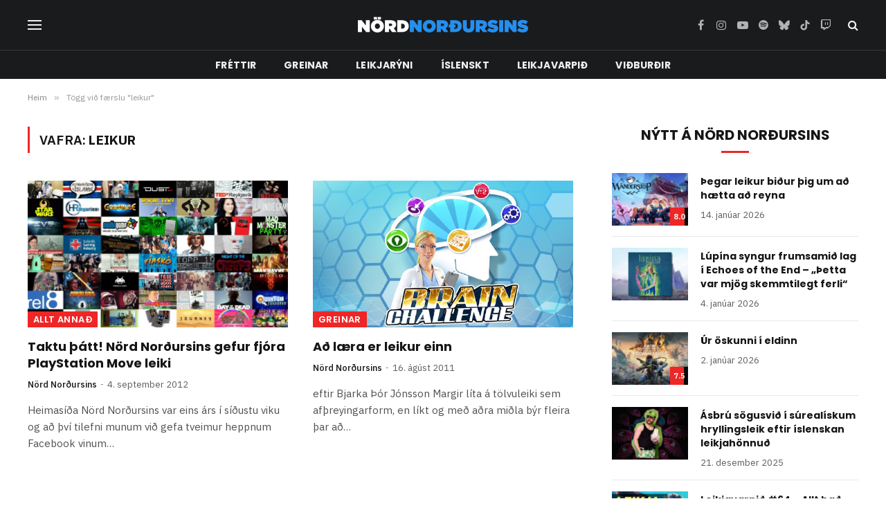

--- FILE ---
content_type: text/html; charset=UTF-8
request_url: https://nordnordursins.is/tag/leikur/
body_size: 14455
content:
<!DOCTYPE html>
<html lang="is" prefix="og: http://ogp.me/ns# fb: http://ogp.me/ns/fb#" class="s-light site-s-light">

<head>

	<meta charset="UTF-8" />
	<meta name="viewport" content="width=device-width, initial-scale=1" />
	<title>leikur &#8211; Nörd Norðursins</title><link rel="preload" as="font" href="https://nordnordursins.is/wp-content/themes/smart-mag/css/icons/fonts/ts-icons.woff2?v3.2" type="font/woff2" crossorigin="anonymous" />
<meta name='robots' content='max-image-preview:large' />
	<style>img:is([sizes="auto" i], [sizes^="auto," i]) { contain-intrinsic-size: 3000px 1500px }</style>
	<link rel='dns-prefetch' href='//fonts.googleapis.com' />
<link rel="alternate" type="application/rss+xml" title="Nörd Norðursins &raquo; Straumur" href="https://nordnordursins.is/feed/" />
<link rel="alternate" type="application/rss+xml" title="Nörd Norðursins &raquo; Straumur athugasemda" href="https://nordnordursins.is/comments/feed/" />
<link rel="alternate" type="application/rss+xml" title="Nörd Norðursins &raquo; leikur Straumur merkja" href="https://nordnordursins.is/tag/leikur/feed/" />
<script type="text/javascript">
/* <![CDATA[ */
window._wpemojiSettings = {"baseUrl":"https:\/\/s.w.org\/images\/core\/emoji\/16.0.1\/72x72\/","ext":".png","svgUrl":"https:\/\/s.w.org\/images\/core\/emoji\/16.0.1\/svg\/","svgExt":".svg","source":{"concatemoji":"https:\/\/nordnordursins.is\/wp-includes\/js\/wp-emoji-release.min.js?ver=6.8.3"}};
/*! This file is auto-generated */
!function(s,n){var o,i,e;function c(e){try{var t={supportTests:e,timestamp:(new Date).valueOf()};sessionStorage.setItem(o,JSON.stringify(t))}catch(e){}}function p(e,t,n){e.clearRect(0,0,e.canvas.width,e.canvas.height),e.fillText(t,0,0);var t=new Uint32Array(e.getImageData(0,0,e.canvas.width,e.canvas.height).data),a=(e.clearRect(0,0,e.canvas.width,e.canvas.height),e.fillText(n,0,0),new Uint32Array(e.getImageData(0,0,e.canvas.width,e.canvas.height).data));return t.every(function(e,t){return e===a[t]})}function u(e,t){e.clearRect(0,0,e.canvas.width,e.canvas.height),e.fillText(t,0,0);for(var n=e.getImageData(16,16,1,1),a=0;a<n.data.length;a++)if(0!==n.data[a])return!1;return!0}function f(e,t,n,a){switch(t){case"flag":return n(e,"\ud83c\udff3\ufe0f\u200d\u26a7\ufe0f","\ud83c\udff3\ufe0f\u200b\u26a7\ufe0f")?!1:!n(e,"\ud83c\udde8\ud83c\uddf6","\ud83c\udde8\u200b\ud83c\uddf6")&&!n(e,"\ud83c\udff4\udb40\udc67\udb40\udc62\udb40\udc65\udb40\udc6e\udb40\udc67\udb40\udc7f","\ud83c\udff4\u200b\udb40\udc67\u200b\udb40\udc62\u200b\udb40\udc65\u200b\udb40\udc6e\u200b\udb40\udc67\u200b\udb40\udc7f");case"emoji":return!a(e,"\ud83e\udedf")}return!1}function g(e,t,n,a){var r="undefined"!=typeof WorkerGlobalScope&&self instanceof WorkerGlobalScope?new OffscreenCanvas(300,150):s.createElement("canvas"),o=r.getContext("2d",{willReadFrequently:!0}),i=(o.textBaseline="top",o.font="600 32px Arial",{});return e.forEach(function(e){i[e]=t(o,e,n,a)}),i}function t(e){var t=s.createElement("script");t.src=e,t.defer=!0,s.head.appendChild(t)}"undefined"!=typeof Promise&&(o="wpEmojiSettingsSupports",i=["flag","emoji"],n.supports={everything:!0,everythingExceptFlag:!0},e=new Promise(function(e){s.addEventListener("DOMContentLoaded",e,{once:!0})}),new Promise(function(t){var n=function(){try{var e=JSON.parse(sessionStorage.getItem(o));if("object"==typeof e&&"number"==typeof e.timestamp&&(new Date).valueOf()<e.timestamp+604800&&"object"==typeof e.supportTests)return e.supportTests}catch(e){}return null}();if(!n){if("undefined"!=typeof Worker&&"undefined"!=typeof OffscreenCanvas&&"undefined"!=typeof URL&&URL.createObjectURL&&"undefined"!=typeof Blob)try{var e="postMessage("+g.toString()+"("+[JSON.stringify(i),f.toString(),p.toString(),u.toString()].join(",")+"));",a=new Blob([e],{type:"text/javascript"}),r=new Worker(URL.createObjectURL(a),{name:"wpTestEmojiSupports"});return void(r.onmessage=function(e){c(n=e.data),r.terminate(),t(n)})}catch(e){}c(n=g(i,f,p,u))}t(n)}).then(function(e){for(var t in e)n.supports[t]=e[t],n.supports.everything=n.supports.everything&&n.supports[t],"flag"!==t&&(n.supports.everythingExceptFlag=n.supports.everythingExceptFlag&&n.supports[t]);n.supports.everythingExceptFlag=n.supports.everythingExceptFlag&&!n.supports.flag,n.DOMReady=!1,n.readyCallback=function(){n.DOMReady=!0}}).then(function(){return e}).then(function(){var e;n.supports.everything||(n.readyCallback(),(e=n.source||{}).concatemoji?t(e.concatemoji):e.wpemoji&&e.twemoji&&(t(e.twemoji),t(e.wpemoji)))}))}((window,document),window._wpemojiSettings);
/* ]]> */
</script>

<style id='wp-emoji-styles-inline-css' type='text/css'>

	img.wp-smiley, img.emoji {
		display: inline !important;
		border: none !important;
		box-shadow: none !important;
		height: 1em !important;
		width: 1em !important;
		margin: 0 0.07em !important;
		vertical-align: -0.1em !important;
		background: none !important;
		padding: 0 !important;
	}
</style>
<link rel='stylesheet' id='wp-block-library-css' href='https://nordnordursins.is/wp-includes/css/dist/block-library/style.min.css?ver=6.8.3' type='text/css' media='all' />
<style id='classic-theme-styles-inline-css' type='text/css'>
/*! This file is auto-generated */
.wp-block-button__link{color:#fff;background-color:#32373c;border-radius:9999px;box-shadow:none;text-decoration:none;padding:calc(.667em + 2px) calc(1.333em + 2px);font-size:1.125em}.wp-block-file__button{background:#32373c;color:#fff;text-decoration:none}
</style>
<style id='global-styles-inline-css' type='text/css'>
:root{--wp--preset--aspect-ratio--square: 1;--wp--preset--aspect-ratio--4-3: 4/3;--wp--preset--aspect-ratio--3-4: 3/4;--wp--preset--aspect-ratio--3-2: 3/2;--wp--preset--aspect-ratio--2-3: 2/3;--wp--preset--aspect-ratio--16-9: 16/9;--wp--preset--aspect-ratio--9-16: 9/16;--wp--preset--color--black: #000000;--wp--preset--color--cyan-bluish-gray: #abb8c3;--wp--preset--color--white: #ffffff;--wp--preset--color--pale-pink: #f78da7;--wp--preset--color--vivid-red: #cf2e2e;--wp--preset--color--luminous-vivid-orange: #ff6900;--wp--preset--color--luminous-vivid-amber: #fcb900;--wp--preset--color--light-green-cyan: #7bdcb5;--wp--preset--color--vivid-green-cyan: #00d084;--wp--preset--color--pale-cyan-blue: #8ed1fc;--wp--preset--color--vivid-cyan-blue: #0693e3;--wp--preset--color--vivid-purple: #9b51e0;--wp--preset--gradient--vivid-cyan-blue-to-vivid-purple: linear-gradient(135deg,rgba(6,147,227,1) 0%,rgb(155,81,224) 100%);--wp--preset--gradient--light-green-cyan-to-vivid-green-cyan: linear-gradient(135deg,rgb(122,220,180) 0%,rgb(0,208,130) 100%);--wp--preset--gradient--luminous-vivid-amber-to-luminous-vivid-orange: linear-gradient(135deg,rgba(252,185,0,1) 0%,rgba(255,105,0,1) 100%);--wp--preset--gradient--luminous-vivid-orange-to-vivid-red: linear-gradient(135deg,rgba(255,105,0,1) 0%,rgb(207,46,46) 100%);--wp--preset--gradient--very-light-gray-to-cyan-bluish-gray: linear-gradient(135deg,rgb(238,238,238) 0%,rgb(169,184,195) 100%);--wp--preset--gradient--cool-to-warm-spectrum: linear-gradient(135deg,rgb(74,234,220) 0%,rgb(151,120,209) 20%,rgb(207,42,186) 40%,rgb(238,44,130) 60%,rgb(251,105,98) 80%,rgb(254,248,76) 100%);--wp--preset--gradient--blush-light-purple: linear-gradient(135deg,rgb(255,206,236) 0%,rgb(152,150,240) 100%);--wp--preset--gradient--blush-bordeaux: linear-gradient(135deg,rgb(254,205,165) 0%,rgb(254,45,45) 50%,rgb(107,0,62) 100%);--wp--preset--gradient--luminous-dusk: linear-gradient(135deg,rgb(255,203,112) 0%,rgb(199,81,192) 50%,rgb(65,88,208) 100%);--wp--preset--gradient--pale-ocean: linear-gradient(135deg,rgb(255,245,203) 0%,rgb(182,227,212) 50%,rgb(51,167,181) 100%);--wp--preset--gradient--electric-grass: linear-gradient(135deg,rgb(202,248,128) 0%,rgb(113,206,126) 100%);--wp--preset--gradient--midnight: linear-gradient(135deg,rgb(2,3,129) 0%,rgb(40,116,252) 100%);--wp--preset--font-size--small: 13px;--wp--preset--font-size--medium: 20px;--wp--preset--font-size--large: 36px;--wp--preset--font-size--x-large: 42px;--wp--preset--spacing--20: 0.44rem;--wp--preset--spacing--30: 0.67rem;--wp--preset--spacing--40: 1rem;--wp--preset--spacing--50: 1.5rem;--wp--preset--spacing--60: 2.25rem;--wp--preset--spacing--70: 3.38rem;--wp--preset--spacing--80: 5.06rem;--wp--preset--shadow--natural: 6px 6px 9px rgba(0, 0, 0, 0.2);--wp--preset--shadow--deep: 12px 12px 50px rgba(0, 0, 0, 0.4);--wp--preset--shadow--sharp: 6px 6px 0px rgba(0, 0, 0, 0.2);--wp--preset--shadow--outlined: 6px 6px 0px -3px rgba(255, 255, 255, 1), 6px 6px rgba(0, 0, 0, 1);--wp--preset--shadow--crisp: 6px 6px 0px rgba(0, 0, 0, 1);}:where(.is-layout-flex){gap: 0.5em;}:where(.is-layout-grid){gap: 0.5em;}body .is-layout-flex{display: flex;}.is-layout-flex{flex-wrap: wrap;align-items: center;}.is-layout-flex > :is(*, div){margin: 0;}body .is-layout-grid{display: grid;}.is-layout-grid > :is(*, div){margin: 0;}:where(.wp-block-columns.is-layout-flex){gap: 2em;}:where(.wp-block-columns.is-layout-grid){gap: 2em;}:where(.wp-block-post-template.is-layout-flex){gap: 1.25em;}:where(.wp-block-post-template.is-layout-grid){gap: 1.25em;}.has-black-color{color: var(--wp--preset--color--black) !important;}.has-cyan-bluish-gray-color{color: var(--wp--preset--color--cyan-bluish-gray) !important;}.has-white-color{color: var(--wp--preset--color--white) !important;}.has-pale-pink-color{color: var(--wp--preset--color--pale-pink) !important;}.has-vivid-red-color{color: var(--wp--preset--color--vivid-red) !important;}.has-luminous-vivid-orange-color{color: var(--wp--preset--color--luminous-vivid-orange) !important;}.has-luminous-vivid-amber-color{color: var(--wp--preset--color--luminous-vivid-amber) !important;}.has-light-green-cyan-color{color: var(--wp--preset--color--light-green-cyan) !important;}.has-vivid-green-cyan-color{color: var(--wp--preset--color--vivid-green-cyan) !important;}.has-pale-cyan-blue-color{color: var(--wp--preset--color--pale-cyan-blue) !important;}.has-vivid-cyan-blue-color{color: var(--wp--preset--color--vivid-cyan-blue) !important;}.has-vivid-purple-color{color: var(--wp--preset--color--vivid-purple) !important;}.has-black-background-color{background-color: var(--wp--preset--color--black) !important;}.has-cyan-bluish-gray-background-color{background-color: var(--wp--preset--color--cyan-bluish-gray) !important;}.has-white-background-color{background-color: var(--wp--preset--color--white) !important;}.has-pale-pink-background-color{background-color: var(--wp--preset--color--pale-pink) !important;}.has-vivid-red-background-color{background-color: var(--wp--preset--color--vivid-red) !important;}.has-luminous-vivid-orange-background-color{background-color: var(--wp--preset--color--luminous-vivid-orange) !important;}.has-luminous-vivid-amber-background-color{background-color: var(--wp--preset--color--luminous-vivid-amber) !important;}.has-light-green-cyan-background-color{background-color: var(--wp--preset--color--light-green-cyan) !important;}.has-vivid-green-cyan-background-color{background-color: var(--wp--preset--color--vivid-green-cyan) !important;}.has-pale-cyan-blue-background-color{background-color: var(--wp--preset--color--pale-cyan-blue) !important;}.has-vivid-cyan-blue-background-color{background-color: var(--wp--preset--color--vivid-cyan-blue) !important;}.has-vivid-purple-background-color{background-color: var(--wp--preset--color--vivid-purple) !important;}.has-black-border-color{border-color: var(--wp--preset--color--black) !important;}.has-cyan-bluish-gray-border-color{border-color: var(--wp--preset--color--cyan-bluish-gray) !important;}.has-white-border-color{border-color: var(--wp--preset--color--white) !important;}.has-pale-pink-border-color{border-color: var(--wp--preset--color--pale-pink) !important;}.has-vivid-red-border-color{border-color: var(--wp--preset--color--vivid-red) !important;}.has-luminous-vivid-orange-border-color{border-color: var(--wp--preset--color--luminous-vivid-orange) !important;}.has-luminous-vivid-amber-border-color{border-color: var(--wp--preset--color--luminous-vivid-amber) !important;}.has-light-green-cyan-border-color{border-color: var(--wp--preset--color--light-green-cyan) !important;}.has-vivid-green-cyan-border-color{border-color: var(--wp--preset--color--vivid-green-cyan) !important;}.has-pale-cyan-blue-border-color{border-color: var(--wp--preset--color--pale-cyan-blue) !important;}.has-vivid-cyan-blue-border-color{border-color: var(--wp--preset--color--vivid-cyan-blue) !important;}.has-vivid-purple-border-color{border-color: var(--wp--preset--color--vivid-purple) !important;}.has-vivid-cyan-blue-to-vivid-purple-gradient-background{background: var(--wp--preset--gradient--vivid-cyan-blue-to-vivid-purple) !important;}.has-light-green-cyan-to-vivid-green-cyan-gradient-background{background: var(--wp--preset--gradient--light-green-cyan-to-vivid-green-cyan) !important;}.has-luminous-vivid-amber-to-luminous-vivid-orange-gradient-background{background: var(--wp--preset--gradient--luminous-vivid-amber-to-luminous-vivid-orange) !important;}.has-luminous-vivid-orange-to-vivid-red-gradient-background{background: var(--wp--preset--gradient--luminous-vivid-orange-to-vivid-red) !important;}.has-very-light-gray-to-cyan-bluish-gray-gradient-background{background: var(--wp--preset--gradient--very-light-gray-to-cyan-bluish-gray) !important;}.has-cool-to-warm-spectrum-gradient-background{background: var(--wp--preset--gradient--cool-to-warm-spectrum) !important;}.has-blush-light-purple-gradient-background{background: var(--wp--preset--gradient--blush-light-purple) !important;}.has-blush-bordeaux-gradient-background{background: var(--wp--preset--gradient--blush-bordeaux) !important;}.has-luminous-dusk-gradient-background{background: var(--wp--preset--gradient--luminous-dusk) !important;}.has-pale-ocean-gradient-background{background: var(--wp--preset--gradient--pale-ocean) !important;}.has-electric-grass-gradient-background{background: var(--wp--preset--gradient--electric-grass) !important;}.has-midnight-gradient-background{background: var(--wp--preset--gradient--midnight) !important;}.has-small-font-size{font-size: var(--wp--preset--font-size--small) !important;}.has-medium-font-size{font-size: var(--wp--preset--font-size--medium) !important;}.has-large-font-size{font-size: var(--wp--preset--font-size--large) !important;}.has-x-large-font-size{font-size: var(--wp--preset--font-size--x-large) !important;}
:where(.wp-block-post-template.is-layout-flex){gap: 1.25em;}:where(.wp-block-post-template.is-layout-grid){gap: 1.25em;}
:where(.wp-block-columns.is-layout-flex){gap: 2em;}:where(.wp-block-columns.is-layout-grid){gap: 2em;}
:root :where(.wp-block-pullquote){font-size: 1.5em;line-height: 1.6;}
</style>
<link rel='stylesheet' id='wp-polls-css' href='https://nordnordursins.is/wp-content/plugins/wp-polls/polls-css.css?ver=2.77.3' type='text/css' media='all' />
<style id='wp-polls-inline-css' type='text/css'>
.wp-polls .pollbar {
	margin: 1px;
	font-size: 8px;
	line-height: 10px;
	height: 10px;
	background-image: url('https://nordnordursins.is/wp-content/plugins/wp-polls/images/default_gradient/pollbg.gif');
	border: 1px solid #c8c8c8;
}

</style>
<link rel='stylesheet' id='smartmag-core-css' href='https://nordnordursins.is/wp-content/themes/smart-mag/style.css?ver=10.3.2' type='text/css' media='all' />
<style id='smartmag-core-inline-css' type='text/css'>
:root { --c-main: #ef2626;
--c-main-rgb: 239,38,38;
--text-font: "IBM Plex Sans", system-ui, -apple-system, "Segoe UI", Arial, sans-serif;
--body-font: "IBM Plex Sans", system-ui, -apple-system, "Segoe UI", Arial, sans-serif;
--title-font: "Poppins", system-ui, -apple-system, "Segoe UI", Arial, sans-serif;
--h-font: "Poppins", system-ui, -apple-system, "Segoe UI", Arial, sans-serif;
--text-h-font: var(--h-font);
--title-size-s: 16px;
--title-size-n: 17px;
--title-size-m: 18px;
--title-fw-semi: 700;
--c-post-meta: #5e5e5e; }
.smart-head-main .smart-head-mid { --head-h: 72px; }
.s-dark .smart-head-main .smart-head-mid,
.smart-head-main .s-dark.smart-head-mid { background-color: #1a1b1d; }
.smart-head-main .smart-head-mid { border-top-width: 0px; }
.smart-head-main .smart-head-bot { --head-h: 42px; background-color: #1a1b1d; border-top-width: 1px; }
.s-dark .smart-head-main .smart-head-bot,
.smart-head-main .s-dark.smart-head-bot { border-top-color: #383838; }
.smart-head-main .smart-head-bot { border-bottom-width: 0px; }
.s-dark .smart-head-main .smart-head-bot,
.smart-head-main .s-dark.smart-head-bot { border-bottom-color: #383838; }
.navigation { font-family: "Poppins", system-ui, -apple-system, "Segoe UI", Arial, sans-serif; }
.navigation-main .menu > li > a { font-size: 14px; font-weight: bold; text-transform: uppercase; letter-spacing: .01em; }
.navigation-main .menu > li li a { font-size: 13px; }
.navigation-main { --nav-items-space: 20px; }
.nav-hov-b .menu > li > a:before { border-width: 3px; }
.s-dark .navigation { --c-nav-blip: #bababa; --c-nav-hov-bg: rgba(239,239,239,0); }
.mobile-menu { font-family: "Poppins", system-ui, -apple-system, "Segoe UI", Arial, sans-serif; font-weight: 600; }
.s-dark .smart-head-main .spc-social,
.smart-head-main .s-dark .spc-social { --c-spc-social: #b2b2b2; }
.smart-head-main .spc-social { --spc-social-fs: 16px; --spc-social-space: 5px; }
.smart-head-main .hamburger-icon { --line-weight: 2px; }
.smart-head-main .offcanvas-toggle { --item-mr: 25px; }
.smart-head .ts-button1 { font-weight: bold; line-height: .8; letter-spacing: 0.08em; }
.upper-footer .block-head { --space-below: 35px; --line-weight: 3px; --c-border: #0a0a0a; }
.post-meta .meta-item, .post-meta .text-in { font-size: 13px; }
.post-meta .post-cat > a { font-family: "Poppins", system-ui, -apple-system, "Segoe UI", Arial, sans-serif; font-weight: 600; }
.s-light .block-wrap.s-dark { --c-post-meta: var(--c-contrast-450); }
.s-dark, .s-light .block-wrap.s-dark { --c-post-meta: #e0e0e0; }
.post-meta { --p-meta-sep: "-"; --p-meta-sep-pad: 5px; }
.post-meta .meta-item:before { transform: scale(0.85); }
.cat-labels .category { font-family: "Poppins", system-ui, -apple-system, "Segoe UI", Arial, sans-serif; font-size: 13px; font-weight: 600; font-style: normal; text-transform: uppercase; line-height: 1.8; }
.block-head .heading { font-family: "Poppins", system-ui, -apple-system, "Segoe UI", Arial, sans-serif; }
.block-head-c .heading { font-size: 20px; }
.block-head-c { --line-weight: 3px; }
.block-head-c2 { --line-weight: 3px; }
.block-head-e1 .heading { font-size: 20px; }
.site-s-light .entry-content { color: #212121; }
.s-dark .entry-content { color: #efefef; }
.post-share-float .service { margin-bottom: 6px; font-size: 16px; }
.s-head-large .post-title { font-size: 39px; }
@media (min-width: 941px) and (max-width: 1200px) { .navigation-main .menu > li > a { font-size: calc(10px + (14px - 10px) * .7); } }
@media (max-width: 767px) { .s-head-large .post-title { font-size: 32px; } }


</style>
<link rel='stylesheet' id='smartmag-magnific-popup-css' href='https://nordnordursins.is/wp-content/themes/smart-mag/css/lightbox.css?ver=10.3.2' type='text/css' media='all' />
<link rel='stylesheet' id='smartmag-icons-css' href='https://nordnordursins.is/wp-content/themes/smart-mag/css/icons/icons.css?ver=10.3.2' type='text/css' media='all' />
<link rel='stylesheet' id='smartmag-gfonts-custom-css' href='https://fonts.googleapis.com/css?family=IBM+Plex+Sans%3A400%2C500%2C600%2C700%7CPoppins%3A400%2C500%2C600%2C700&#038;display=swap' type='text/css' media='all' />
<script type="text/javascript" id="smartmag-lazy-inline-js-after">
/* <![CDATA[ */
/**
 * @copyright ThemeSphere
 * @preserve
 */
var BunyadLazy={};BunyadLazy.load=function(){function a(e,n){var t={};e.dataset.bgset&&e.dataset.sizes?(t.sizes=e.dataset.sizes,t.srcset=e.dataset.bgset):t.src=e.dataset.bgsrc,function(t){var a=t.dataset.ratio;if(0<a){const e=t.parentElement;if(e.classList.contains("media-ratio")){const n=e.style;n.getPropertyValue("--a-ratio")||(n.paddingBottom=100/a+"%")}}}(e);var a,o=document.createElement("img");for(a in o.onload=function(){var t="url('"+(o.currentSrc||o.src)+"')",a=e.style;a.backgroundImage!==t&&requestAnimationFrame(()=>{a.backgroundImage=t,n&&n()}),o.onload=null,o.onerror=null,o=null},o.onerror=o.onload,t)o.setAttribute(a,t[a]);o&&o.complete&&0<o.naturalWidth&&o.onload&&o.onload()}function e(t){t.dataset.loaded||a(t,()=>{document.dispatchEvent(new Event("lazyloaded")),t.dataset.loaded=1})}function n(t){"complete"===document.readyState?t():window.addEventListener("load",t)}return{initEarly:function(){var t,a=()=>{document.querySelectorAll(".img.bg-cover:not(.lazyload)").forEach(e)};"complete"!==document.readyState?(t=setInterval(a,150),n(()=>{a(),clearInterval(t)})):a()},callOnLoad:n,initBgImages:function(t){t&&n(()=>{document.querySelectorAll(".img.bg-cover").forEach(e)})},bgLoad:a}}(),BunyadLazy.load.initEarly();
/* ]]> */
</script>
<script type="text/javascript" src="https://nordnordursins.is/wp-includes/js/jquery/jquery.min.js?ver=3.7.1" id="jquery-core-js"></script>
<script type="text/javascript" src="https://nordnordursins.is/wp-includes/js/jquery/jquery-migrate.min.js?ver=3.4.1" id="jquery-migrate-js"></script>
<link rel="https://api.w.org/" href="https://nordnordursins.is/wp-json/" /><link rel="alternate" title="JSON" type="application/json" href="https://nordnordursins.is/wp-json/wp/v2/tags/232" /><link rel="EditURI" type="application/rsd+xml" title="RSD" href="https://nordnordursins.is/xmlrpc.php?rsd" />
<meta name="generator" content="WordPress 6.8.3" />

		<script>
		var BunyadSchemeKey = 'bunyad-scheme';
		(() => {
			const d = document.documentElement;
			const c = d.classList;
			var scheme = localStorage.getItem(BunyadSchemeKey);
			
			if (scheme) {
				d.dataset.origClass = c;
				scheme === 'dark' ? c.remove('s-light', 'site-s-light') : c.remove('s-dark', 'site-s-dark');
				c.add('site-s-' + scheme, 's-' + scheme);
			}
		})();
		</script>
		<meta name="generator" content="Elementor 3.34.0; features: e_font_icon_svg, additional_custom_breakpoints; settings: css_print_method-external, google_font-enabled, font_display-swap">
			<style>
				.e-con.e-parent:nth-of-type(n+4):not(.e-lazyloaded):not(.e-no-lazyload),
				.e-con.e-parent:nth-of-type(n+4):not(.e-lazyloaded):not(.e-no-lazyload) * {
					background-image: none !important;
				}
				@media screen and (max-height: 1024px) {
					.e-con.e-parent:nth-of-type(n+3):not(.e-lazyloaded):not(.e-no-lazyload),
					.e-con.e-parent:nth-of-type(n+3):not(.e-lazyloaded):not(.e-no-lazyload) * {
						background-image: none !important;
					}
				}
				@media screen and (max-height: 640px) {
					.e-con.e-parent:nth-of-type(n+2):not(.e-lazyloaded):not(.e-no-lazyload),
					.e-con.e-parent:nth-of-type(n+2):not(.e-lazyloaded):not(.e-no-lazyload) * {
						background-image: none !important;
					}
				}
			</style>
			<link rel="icon" href="https://nordnordursins.is/wp-content/uploads//2016/03/NordNordursins_logo_blue_favicon_medium.ico" sizes="32x32" />
<link rel="icon" href="https://nordnordursins.is/wp-content/uploads//2016/03/NordNordursins_logo_blue_favicon_medium.ico" sizes="192x192" />
<link rel="apple-touch-icon" href="https://nordnordursins.is/wp-content/uploads//2016/03/NordNordursins_logo_blue_favicon_medium.ico" />
<meta name="msapplication-TileImage" content="https://nordnordursins.is/wp-content/uploads//2016/03/NordNordursins_logo_blue_favicon_medium.ico" />

<!-- START - Open Graph and Twitter Card Tags 3.3.7 -->
 <!-- Facebook Open Graph -->
  <meta property="og:locale" content="is_IS"/>
  <meta property="og:site_name" content="Nörd Norðursins"/>
  <meta property="og:title" content="leikur"/>
  <meta property="og:url" content="https://nordnordursins.is/tag/leikur/"/>
  <meta property="og:type" content="article"/>
  <meta property="og:description" content="leikur"/>
 <!-- Google+ / Schema.org -->
 <!-- Twitter Cards -->
  <meta name="twitter:title" content="leikur"/>
  <meta name="twitter:url" content="https://nordnordursins.is/tag/leikur/"/>
  <meta name="twitter:description" content="leikur"/>
  <meta name="twitter:card" content="summary_large_image"/>
 <!-- SEO -->
 <!-- Misc. tags -->
 <!-- is_tag -->
<!-- END - Open Graph and Twitter Card Tags 3.3.7 -->
	


</head>

<body data-rsssl=1 class="archive tag tag-leikur tag-232 wp-custom-logo wp-theme-smart-mag right-sidebar has-lb has-lb-sm ts-img-hov-fade layout-normal elementor-default elementor-kit-36555">



<div class="main-wrap">

	
<div class="off-canvas-backdrop"></div>
<div class="mobile-menu-container off-canvas s-dark" id="off-canvas">

	<div class="off-canvas-head">
		<a href="#" class="close">
			<span class="visuallyhidden">Loka valmynd</span>
			<i class="tsi tsi-times"></i>
		</a>

		<div class="ts-logo">
					</div>
	</div>

	<div class="off-canvas-content">

					<ul class="mobile-menu"></ul>
		
		
		
		<div class="spc-social-block spc-social spc-social-b smart-head-social">
		
			
				<a href="https://www.facebook.com/NordNordursins/" class="link service s-facebook" target="_blank" rel="nofollow noopener">
					<i class="icon tsi tsi-facebook"></i>					<span class="visuallyhidden">Facebook</span>
				</a>
									
			
				<a href="https://www.instagram.com/nordnordursins/" class="link service s-instagram" target="_blank" rel="nofollow noopener">
					<i class="icon tsi tsi-instagram"></i>					<span class="visuallyhidden">Instagram</span>
				</a>
									
			
				<a href="https://www.youtube.com/nordnordursins" class="link service s-youtube" target="_blank" rel="nofollow noopener">
					<i class="icon tsi tsi-youtube-play"></i>					<span class="visuallyhidden">YouTube</span>
				</a>
									
			
				<a href="https://open.spotify.com/show/21Uu3QGZwrJXHeM1Vg4HOX?si=a9b0210df3fa4c36" class="link service s-spotify" target="_blank" rel="nofollow noopener">
					<i class="icon tsi tsi-spotify"></i>					<span class="visuallyhidden">Spotify</span>
				</a>
									
			
				<a href="https://www.tiktok.com/@nordnordursins" class="link service s-tiktok" target="_blank" rel="nofollow noopener">
					<i class="icon tsi tsi-tiktok"></i>					<span class="visuallyhidden">TikTok</span>
				</a>
									
			
				<a href="https://m.twitch.tv/nordnordursins/" class="link service s-twitch" target="_blank" rel="nofollow noopener">
					<i class="icon tsi tsi-twitch"></i>					<span class="visuallyhidden">Twitch</span>
				</a>
									
			
		</div>

		
	</div>

</div>
<div class="smart-head smart-head-a smart-head-main" id="smart-head" data-sticky="auto" data-sticky-type="smart" data-sticky-full>
	
	<div class="smart-head-row smart-head-mid smart-head-row-3 s-dark smart-head-row-full">

		<div class="inner wrap">

							
				<div class="items items-left ">
				
<button class="offcanvas-toggle has-icon" type="button" aria-label="Valmynd">
	<span class="hamburger-icon hamburger-icon-b">
		<span class="inner"></span>
	</span>
</button>				</div>

							
				<div class="items items-center ">
					<a href="https://nordnordursins.is/" title="Nörd Norðursins" rel="home" class="logo-link ts-logo logo-is-image">
		<span>
			
				
					<img src="https://nordnordursins.is/wp-content/uploads//2016/03/NordNordursins_logo_blue_SMALL.png" class="logo-image" alt="Nörd Norðursins" width="250" height="26"/>
									 
					</span>
	</a>				</div>

							
				<div class="items items-right ">
				
		<div class="spc-social-block spc-social spc-social-a smart-head-social">
		
			
				<a href="https://www.facebook.com/NordNordursins/" class="link service s-facebook" target="_blank" rel="nofollow noopener">
					<i class="icon tsi tsi-facebook"></i>					<span class="visuallyhidden">Facebook</span>
				</a>
									
			
				<a href="https://www.instagram.com/nordnordursins/" class="link service s-instagram" target="_blank" rel="nofollow noopener">
					<i class="icon tsi tsi-instagram"></i>					<span class="visuallyhidden">Instagram</span>
				</a>
									
			
				<a href="https://www.youtube.com/nordnordursins" class="link service s-youtube" target="_blank" rel="nofollow noopener">
					<i class="icon tsi tsi-youtube-play"></i>					<span class="visuallyhidden">YouTube</span>
				</a>
									
			
				<a href="https://open.spotify.com/show/21Uu3QGZwrJXHeM1Vg4HOX?si=a9b0210df3fa4c36" class="link service s-spotify" target="_blank" rel="nofollow noopener">
					<i class="icon tsi tsi-spotify"></i>					<span class="visuallyhidden">Spotify</span>
				</a>
									
			
				<a href="http://nordnordursins.bsky.social" class="link service s-bluesky" target="_blank" rel="nofollow noopener">
					<i class="icon tsi tsi-bluesky"></i>					<span class="visuallyhidden">Bluesky</span>
				</a>
									
			
				<a href="https://www.tiktok.com/@nordnordursins" class="link service s-tiktok" target="_blank" rel="nofollow noopener">
					<i class="icon tsi tsi-tiktok"></i>					<span class="visuallyhidden">TikTok</span>
				</a>
									
			
				<a href="https://m.twitch.tv/nordnordursins/" class="link service s-twitch" target="_blank" rel="nofollow noopener">
					<i class="icon tsi tsi-twitch"></i>					<span class="visuallyhidden">Twitch</span>
				</a>
									
			
		</div>

		

	<a href="#" class="search-icon has-icon-only is-icon" title="Leita">
		<i class="tsi tsi-search"></i>
	</a>

				</div>

						
		</div>
	</div>

	
	<div class="smart-head-row smart-head-bot smart-head-row-3 s-dark has-center-nav smart-head-row-full">

		<div class="inner wrap">

							
				<div class="items items-left empty">
								</div>

							
				<div class="items items-center ">
					<div class="nav-wrap">
		<nav class="navigation navigation-main nav-hov-b">
			<ul id="menu-nn-menu-4-simplified" class="menu"><li id="menu-item-36598" class="menu-item menu-item-type-taxonomy menu-item-object-category menu-cat-2290 menu-item-36598"><a href="https://nordnordursins.is/tolvuleikir/frettir-tolvuleikir/">Fréttir</a></li>
<li id="menu-item-36599" class="menu-item menu-item-type-taxonomy menu-item-object-category menu-cat-2283 menu-item-36599"><a href="https://nordnordursins.is/tolvuleikir/greinar-leikir/">Greinar</a></li>
<li id="menu-item-36600" class="menu-item menu-item-type-taxonomy menu-item-object-category menu-cat-2280 menu-item-36600"><a href="https://nordnordursins.is/tolvuleikir/leikjaryni-tolvuleikir/">Leikjarýni</a></li>
<li id="menu-item-36601" class="menu-item menu-item-type-taxonomy menu-item-object-category menu-cat-17 menu-item-36601"><a href="https://nordnordursins.is/islenskt/">Íslenskt</a></li>
<li id="menu-item-36602" class="menu-item menu-item-type-taxonomy menu-item-object-category menu-cat-3614 menu-item-36602"><a href="https://nordnordursins.is/tolvuleikir/leikjavarpid/">Leikjavarpið</a></li>
<li id="menu-item-36603" class="menu-item menu-item-type-taxonomy menu-item-object-category menu-cat-21 menu-item-36603"><a href="https://nordnordursins.is/menning/vidburdir/">Viðburðir</a></li>
</ul>		</nav>
	</div>
				</div>

							
				<div class="items items-right empty">
								</div>

						
		</div>
	</div>

	</div>
<div class="smart-head smart-head-a smart-head-mobile" id="smart-head-mobile" data-sticky="mid" data-sticky-type="smart" data-sticky-full>
	
	<div class="smart-head-row smart-head-mid smart-head-row-3 s-dark smart-head-row-full">

		<div class="inner wrap">

							
				<div class="items items-left ">
				
<button class="offcanvas-toggle has-icon" type="button" aria-label="Valmynd">
	<span class="hamburger-icon hamburger-icon-a">
		<span class="inner"></span>
	</span>
</button>				</div>

							
				<div class="items items-center ">
					<a href="https://nordnordursins.is/" title="Nörd Norðursins" rel="home" class="logo-link ts-logo logo-is-image">
		<span>
			
				
					<img src="https://nordnordursins.is/wp-content/uploads//2016/03/NordNordursins_logo_blue_SMALL.png" class="logo-image" alt="Nörd Norðursins" width="250" height="26"/>
									 
					</span>
	</a>				</div>

							
				<div class="items items-right ">
				

	<a href="#" class="search-icon has-icon-only is-icon" title="Leita">
		<i class="tsi tsi-search"></i>
	</a>

				</div>

						
		</div>
	</div>

	</div>
<nav class="breadcrumbs is-full-width breadcrumbs-a" id="breadcrumb"><div class="inner ts-contain "><span><a href="https://nordnordursins.is/"><span>Heim</span></a></span><span class="delim">&raquo;</span><span class="current">Tögg við færslu &quot;leikur&quot;</span></div></nav>
<div class="main ts-contain cf right-sidebar">
			<div class="ts-row">
			<div class="col-8 main-content">

							<h1 class="archive-heading">
					Vafra: <span>leikur</span>				</h1>
						
					
							
					<section class="block-wrap block-grid mb-none" data-id="1">

				
			<div class="block-content">
					
	<div class="loop loop-grid loop-grid-base grid grid-2 md:grid-2 xs:grid-1">

					
<article class="l-post grid-post grid-base-post">

	
			<div class="media">

		
			<a href="https://nordnordursins.is/2012/09/nord-nordursins-gefur-fjora-playstation-move-leiki/" class="image-link media-ratio ratio-16-9" title="Taktu þátt! Nörd Norðursins gefur fjóra PlayStation Move leiki"><span data-bgsrc="https://nordnordursins.is/wp-content/uploads//2012/09/NN_heimasida_1ars-1024x567.jpg" class="img bg-cover wp-post-image attachment-bunyad-grid size-bunyad-grid no-lazy skip-lazy" data-bgset="https://nordnordursins.is/wp-content/uploads/2012/09/NN_heimasida_1ars-1024x567.jpg 1024w, https://nordnordursins.is/wp-content/uploads/2012/09/NN_heimasida_1ars-300x166.jpg 300w, https://nordnordursins.is/wp-content/uploads/2012/09/NN_heimasida_1ars-768x426.jpg 768w, https://nordnordursins.is/wp-content/uploads/2012/09/NN_heimasida_1ars.jpg 1924w" data-sizes="(max-width: 377px) 100vw, 377px"></span></a>			
			
			
							
				<span class="cat-labels cat-labels-overlay c-overlay p-bot-left">
				<a href="https://nordnordursins.is/allt-annad/" class="category term-color-134" rel="category" tabindex="-1">Allt annað</a>
			</span>
						
			
		
		</div>
	

	
		<div class="content">

			<div class="post-meta post-meta-a has-below"><h2 class="is-title post-title"><a href="https://nordnordursins.is/2012/09/nord-nordursins-gefur-fjora-playstation-move-leiki/">Taktu þátt! Nörd Norðursins gefur fjóra PlayStation Move leiki</a></h2><div class="post-meta-items meta-below"><span class="meta-item post-author"><a href="https://nordnordursins.is/author/nordnordursins/" title="Færslur eftir þennan höfund: Nörd Norðursins" rel="author">Nörd Norðursins</a></span><span class="meta-item date"><span class="date-link"><time class="post-date" datetime="2012-09-04T23:55:08+00:00">4. september 2012</time></span></span></div></div>			
						
				<div class="excerpt">
					<p>Heimasíða Nörd Norðursins var eins árs í síðustu viku og að því tilefni munum við gefa tveimur heppnum Facebook vinum&hellip;</p>
				</div>
			
			
			
		</div>

	
</article>					
<article class="l-post grid-post grid-base-post">

	
			<div class="media">

		
			<a href="https://nordnordursins.is/2011/08/ad-laera-er-leikur-einn/" class="image-link media-ratio ratio-16-9" title="Að læra er leikur einn"><span data-bgsrc="https://nordnordursins.is/wp-content/uploads//2011/08/leikurinn_einn_brainch.jpg" class="img bg-cover wp-post-image attachment-large size-large lazyload" data-bgset="https://nordnordursins.is/wp-content/uploads/2011/08/leikurinn_einn_brainch.jpg 612w, https://nordnordursins.is/wp-content/uploads/2011/08/leikurinn_einn_brainch-300x156.jpg 300w" data-sizes="(max-width: 377px) 100vw, 377px"></span></a>			
			
			
							
				<span class="cat-labels cat-labels-overlay c-overlay p-bot-left">
				<a href="https://nordnordursins.is/tolvuleikir/greinar-leikir/" class="category term-color-2283" rel="category" tabindex="-1">Greinar</a>
			</span>
						
			
		
		</div>
	

	
		<div class="content">

			<div class="post-meta post-meta-a has-below"><h2 class="is-title post-title"><a href="https://nordnordursins.is/2011/08/ad-laera-er-leikur-einn/">Að læra er leikur einn</a></h2><div class="post-meta-items meta-below"><span class="meta-item post-author"><a href="https://nordnordursins.is/author/nordnordursins/" title="Færslur eftir þennan höfund: Nörd Norðursins" rel="author">Nörd Norðursins</a></span><span class="meta-item date"><span class="date-link"><time class="post-date" datetime="2011-08-16T09:16:21+00:00">16. ágúst 2011</time></span></span></div></div>			
						
				<div class="excerpt">
					<p>eftir Bjarka Þór Jónsson Margir líta á tölvuleiki sem afþreyingarform, en líkt og með aðra miðla býr fleira þar að&hellip;</p>
				</div>
			
			
			
		</div>

	
</article>		
	</div>

	

	<nav class="main-pagination pagination-numbers" data-type="numbers">
			</nav>


	
			</div>

		</section>
		
			</div>
			
					
	
	<aside class="col-4 main-sidebar has-sep" data-sticky="1">
	
			<div class="inner theiaStickySidebar">
		
			
		<div id="smartmag-block-posts-small-2" class="widget ts-block-widget smartmag-widget-posts-small">		
		<div class="block">
					<section class="block-wrap block-posts-small block-sc mb-none" data-id="2">

			<div class="widget-title block-head block-head-ac block-head block-head-ac block-head-c block-head-c2 is-center has-style"><h5 class="heading">Nýtt á Nörd Norðursins</h5></div>	
			<div class="block-content">
				
	<div class="loop loop-small loop-small-a loop-sep loop-small-sep grid grid-1 md:grid-1 sm:grid-1 xs:grid-1">

					
<article class="l-post small-post small-a-post m-pos-left">

	
			<div class="media">

		
			<a href="https://nordnordursins.is/2026/01/thegar-leikur-bidur-thig-um-ad-haetta-ad-reyna/" class="image-link media-ratio ar-bunyad-thumb" title="Þegar leikur biður þig um að hætta að reyna"><span data-bgsrc="https://nordnordursins.is/wp-content/uploads//2026/01/Screenshot-2026-01-11-at-12.49.05-300x172.png" class="img bg-cover wp-post-image attachment-medium size-medium lazyload" data-bgset="https://nordnordursins.is/wp-content/uploads/2026/01/Screenshot-2026-01-11-at-12.49.05-300x172.png 300w, https://nordnordursins.is/wp-content/uploads/2026/01/Screenshot-2026-01-11-at-12.49.05-1024x588.png 1024w, https://nordnordursins.is/wp-content/uploads/2026/01/Screenshot-2026-01-11-at-12.49.05-768x441.png 768w, https://nordnordursins.is/wp-content/uploads/2026/01/Screenshot-2026-01-11-at-12.49.05-1536x882.png 1536w, https://nordnordursins.is/wp-content/uploads/2026/01/Screenshot-2026-01-11-at-12.49.05-2048x1176.png 2048w, https://nordnordursins.is/wp-content/uploads/2026/01/Screenshot-2026-01-11-at-12.49.05-150x86.png 150w, https://nordnordursins.is/wp-content/uploads/2026/01/Screenshot-2026-01-11-at-12.49.05-450x258.png 450w, https://nordnordursins.is/wp-content/uploads/2026/01/Screenshot-2026-01-11-at-12.49.05-1200x689.png 1200w" data-sizes="(max-width: 110px) 100vw, 110px" role="img" aria-label="Wanderstop"></span></a>			
			
			<div class="review review-number c-overlay">
						<span class="progress"></span><span>8.0</span>
					</div>
			
		
		</div>
	

	
		<div class="content">

			<div class="post-meta post-meta-a post-meta-left has-below"><h4 class="is-title post-title"><a href="https://nordnordursins.is/2026/01/thegar-leikur-bidur-thig-um-ad-haetta-ad-reyna/">Þegar leikur biður þig um að hætta að reyna</a></h4><div class="post-meta-items meta-below"><span class="meta-item date"><span class="date-link"><time class="post-date" datetime="2026-01-14T13:51:00+00:00">14. janúar 2026</time></span></span></div></div>			
			
			
		</div>

	
</article>	
					
<article class="l-post small-post small-a-post m-pos-left">

	
			<div class="media">

		
			<a href="https://nordnordursins.is/2026/01/lupina-syngur-frumsamid-lag-i-echoes-of-the-end/" class="image-link media-ratio ar-bunyad-thumb" title="Lúpína syngur frumsamið lag í Echoes of the End &#8211; „Þetta var mjög skemmtilegt ferli“"><span data-bgsrc="https://nordnordursins.is/wp-content/uploads//2026/01/Bergmal_Lupina-300x194.jpg" class="img bg-cover wp-post-image attachment-medium size-medium lazyload" data-bgset="https://nordnordursins.is/wp-content/uploads/2026/01/Bergmal_Lupina-300x194.jpg 300w, https://nordnordursins.is/wp-content/uploads/2026/01/Bergmal_Lupina-1024x661.jpg 1024w, https://nordnordursins.is/wp-content/uploads/2026/01/Bergmal_Lupina-768x496.jpg 768w, https://nordnordursins.is/wp-content/uploads/2026/01/Bergmal_Lupina-150x97.jpg 150w, https://nordnordursins.is/wp-content/uploads/2026/01/Bergmal_Lupina-450x291.jpg 450w, https://nordnordursins.is/wp-content/uploads/2026/01/Bergmal_Lupina.jpg 1200w" data-sizes="(max-width: 110px) 100vw, 110px"></span></a>			
			
			
			
		
		</div>
	

	
		<div class="content">

			<div class="post-meta post-meta-a post-meta-left has-below"><h4 class="is-title post-title"><a href="https://nordnordursins.is/2026/01/lupina-syngur-frumsamid-lag-i-echoes-of-the-end/">Lúpína syngur frumsamið lag í Echoes of the End &#8211; „Þetta var mjög skemmtilegt ferli“</a></h4><div class="post-meta-items meta-below"><span class="meta-item date"><span class="date-link"><time class="post-date" datetime="2026-01-04T10:49:56+00:00">4. janúar 2026</time></span></span></div></div>			
			
			
		</div>

	
</article>	
					
<article class="l-post small-post small-a-post m-pos-left">

	
			<div class="media">

		
			<a href="https://nordnordursins.is/2026/01/ur-oskunni-i-eldinn/" class="image-link media-ratio ar-bunyad-thumb" title="Úr öskunni í eldinn"><span data-bgsrc="https://nordnordursins.is/wp-content/uploads//2026/01/Avatar_From_the_Ashes-300x169.jpg" class="img bg-cover wp-post-image attachment-medium size-medium lazyload" data-bgset="https://nordnordursins.is/wp-content/uploads/2026/01/Avatar_From_the_Ashes-300x169.jpg 300w, https://nordnordursins.is/wp-content/uploads/2026/01/Avatar_From_the_Ashes-1024x576.jpg 1024w, https://nordnordursins.is/wp-content/uploads/2026/01/Avatar_From_the_Ashes-768x432.jpg 768w, https://nordnordursins.is/wp-content/uploads/2026/01/Avatar_From_the_Ashes-1536x864.jpg 1536w, https://nordnordursins.is/wp-content/uploads/2026/01/Avatar_From_the_Ashes-2048x1152.jpg 2048w, https://nordnordursins.is/wp-content/uploads/2026/01/Avatar_From_the_Ashes-150x84.jpg 150w, https://nordnordursins.is/wp-content/uploads/2026/01/Avatar_From_the_Ashes-450x253.jpg 450w, https://nordnordursins.is/wp-content/uploads/2026/01/Avatar_From_the_Ashes-1200x675.jpg 1200w" data-sizes="(max-width: 110px) 100vw, 110px"></span></a>			
			
			<div class="review review-number c-overlay">
						<span class="progress"></span><span>7.5</span>
					</div>
			
		
		</div>
	

	
		<div class="content">

			<div class="post-meta post-meta-a post-meta-left has-below"><h4 class="is-title post-title"><a href="https://nordnordursins.is/2026/01/ur-oskunni-i-eldinn/">Úr öskunni í eldinn</a></h4><div class="post-meta-items meta-below"><span class="meta-item date"><span class="date-link"><time class="post-date" datetime="2026-01-02T19:24:40+00:00">2. janúar 2026</time></span></span></div></div>			
			
			
		</div>

	
</article>	
					
<article class="l-post small-post small-a-post m-pos-left">

	
			<div class="media">

		
			<a href="https://nordnordursins.is/2025/12/asbru-sogusvid-i-surealiskum-hryllingsleik-eftir-islenskan-leikjahonnud/" class="image-link media-ratio ar-bunyad-thumb" title="Ásbrú sögusvið í súrealískum hryllingsleik eftir íslenskan leikjahönnuð"><span data-bgsrc="https://nordnordursins.is/wp-content/uploads//2025/12/complex629_Lillex-300x194.jpg" class="img bg-cover wp-post-image attachment-medium size-medium lazyload" data-bgset="https://nordnordursins.is/wp-content/uploads/2025/12/complex629_Lillex-300x194.jpg 300w, https://nordnordursins.is/wp-content/uploads/2025/12/complex629_Lillex-1024x661.jpg 1024w, https://nordnordursins.is/wp-content/uploads/2025/12/complex629_Lillex-768x496.jpg 768w, https://nordnordursins.is/wp-content/uploads/2025/12/complex629_Lillex-150x97.jpg 150w, https://nordnordursins.is/wp-content/uploads/2025/12/complex629_Lillex-450x291.jpg 450w, https://nordnordursins.is/wp-content/uploads/2025/12/complex629_Lillex.jpg 1200w" data-sizes="(max-width: 110px) 100vw, 110px"></span></a>			
			
			
			
		
		</div>
	

	
		<div class="content">

			<div class="post-meta post-meta-a post-meta-left has-below"><h4 class="is-title post-title"><a href="https://nordnordursins.is/2025/12/asbru-sogusvid-i-surealiskum-hryllingsleik-eftir-islenskan-leikjahonnud/">Ásbrú sögusvið í súrealískum hryllingsleik eftir íslenskan leikjahönnuð</a></h4><div class="post-meta-items meta-below"><span class="meta-item date"><span class="date-link"><time class="post-date" datetime="2025-12-21T23:27:45+00:00">21. desember 2025</time></span></span></div></div>			
			
			
		</div>

	
</article>	
					
<article class="l-post small-post small-a-post m-pos-left">

	
			<div class="media">

		
			<a href="https://nordnordursins.is/2025/12/leikjavarpid-64-allt-thad-helsta-fra-the-game-awards-2025/" class="image-link media-ratio ar-bunyad-thumb" title="Leikjavarpið #64 &#8211; Allt það helsta frá The Game Awards 2025"><span data-bgsrc="https://nordnordursins.is/wp-content/uploads//2025/12/LEIKJAVARPID64-300x194.jpg" class="img bg-cover wp-post-image attachment-medium size-medium lazyload" data-bgset="https://nordnordursins.is/wp-content/uploads/2025/12/LEIKJAVARPID64-300x194.jpg 300w, https://nordnordursins.is/wp-content/uploads/2025/12/LEIKJAVARPID64-1024x661.jpg 1024w, https://nordnordursins.is/wp-content/uploads/2025/12/LEIKJAVARPID64-768x496.jpg 768w, https://nordnordursins.is/wp-content/uploads/2025/12/LEIKJAVARPID64-150x97.jpg 150w, https://nordnordursins.is/wp-content/uploads/2025/12/LEIKJAVARPID64-450x291.jpg 450w, https://nordnordursins.is/wp-content/uploads/2025/12/LEIKJAVARPID64.jpg 1200w" data-sizes="(max-width: 110px) 100vw, 110px"></span></a>			
			
			
			
		
		</div>
	

	
		<div class="content">

			<div class="post-meta post-meta-a post-meta-left has-below"><h4 class="is-title post-title"><a href="https://nordnordursins.is/2025/12/leikjavarpid-64-allt-thad-helsta-fra-the-game-awards-2025/">Leikjavarpið #64 &#8211; Allt það helsta frá The Game Awards 2025</a></h4><div class="post-meta-items meta-below"><span class="meta-item date"><span class="date-link"><time class="post-date" datetime="2025-12-16T14:36:44+00:00">16. desember 2025</time></span></span></div></div>			
			
			
		</div>

	
</article>	
		
	</div>

					</div>

		</section>
				</div>

		</div><div id="media_image-2" class="widget widget_media_image"><a href="https://nordnordursins.is/2025/12/the-game-awards-i-beinni-11-12-des/"><img fetchpriority="high" width="300" height="197" src="[data-uri]" class="image wp-image-36844  attachment-medium size-medium lazyload" alt="" style="max-width: 100%; height: auto;" decoding="async" sizes="(max-width: 300px) 100vw, 300px" data-srcset="https://nordnordursins.is/wp-content/uploads/2025/12/the-game-awards-2025-box-300x197.jpg 300w, https://nordnordursins.is/wp-content/uploads/2025/12/the-game-awards-2025-box-1024x672.jpg 1024w, https://nordnordursins.is/wp-content/uploads/2025/12/the-game-awards-2025-box-768x504.jpg 768w, https://nordnordursins.is/wp-content/uploads/2025/12/the-game-awards-2025-box-150x98.jpg 150w, https://nordnordursins.is/wp-content/uploads/2025/12/the-game-awards-2025-box-450x295.jpg 450w, https://nordnordursins.is/wp-content/uploads/2025/12/the-game-awards-2025-box.jpg 1200w" data-src="https://nordnordursins.is/wp-content/uploads//2025/12/the-game-awards-2025-box-300x197.jpg" /></a></div>
		<div id="bunyad-latest-reviews-widget-2" class="widget latest-reviews">		
		<div class="block">
					<section class="block-wrap block-posts-small block-sc mb-none" data-id="3">

			<div class="widget-title block-head block-head-ac block-head block-head-ac block-head-c block-head-c2 is-center has-style"><h5 class="heading">Leikjarýni</h5></div>	
			<div class="block-content">
				
	<div class="loop loop-small loop-small- loop-sep loop-small-sep grid grid-1 md:grid-1 sm:grid-1 xs:grid-1">

					
<article class="l-post small-post m-pos-left">

	
			<div class="media">

		
			<a href="https://nordnordursins.is/2026/01/thegar-leikur-bidur-thig-um-ad-haetta-ad-reyna/" class="image-link media-ratio ar-bunyad-thumb" title="Þegar leikur biður þig um að hætta að reyna"><span data-bgsrc="https://nordnordursins.is/wp-content/uploads//2026/01/Screenshot-2026-01-11-at-12.49.05-300x172.png" class="img bg-cover wp-post-image attachment-medium size-medium lazyload" data-bgset="https://nordnordursins.is/wp-content/uploads/2026/01/Screenshot-2026-01-11-at-12.49.05-300x172.png 300w, https://nordnordursins.is/wp-content/uploads/2026/01/Screenshot-2026-01-11-at-12.49.05-1024x588.png 1024w, https://nordnordursins.is/wp-content/uploads/2026/01/Screenshot-2026-01-11-at-12.49.05-768x441.png 768w, https://nordnordursins.is/wp-content/uploads/2026/01/Screenshot-2026-01-11-at-12.49.05-1536x882.png 1536w, https://nordnordursins.is/wp-content/uploads/2026/01/Screenshot-2026-01-11-at-12.49.05-2048x1176.png 2048w, https://nordnordursins.is/wp-content/uploads/2026/01/Screenshot-2026-01-11-at-12.49.05-150x86.png 150w, https://nordnordursins.is/wp-content/uploads/2026/01/Screenshot-2026-01-11-at-12.49.05-450x258.png 450w, https://nordnordursins.is/wp-content/uploads/2026/01/Screenshot-2026-01-11-at-12.49.05-1200x689.png 1200w" data-sizes="(max-width: 110px) 100vw, 110px" role="img" aria-label="Wanderstop"></span></a>			
			
			<div class="review review-number c-overlay">
						<span class="progress"></span><span>8.0</span>
					</div>
			
		
		</div>
	

	
		<div class="content">

			<div class="post-meta post-meta-a post-meta-left has-below"><h4 class="is-title post-title"><a href="https://nordnordursins.is/2026/01/thegar-leikur-bidur-thig-um-ad-haetta-ad-reyna/">Þegar leikur biður þig um að hætta að reyna</a></h4><div class="post-meta-items meta-below"><span class="meta-item date"><span class="date-link"><time class="post-date" datetime="2026-01-14T13:51:00+00:00">14. janúar 2026</time></span></span></div></div>			
			
			
		</div>

	
</article>	
					
<article class="l-post small-post m-pos-left">

	
			<div class="media">

		
			<a href="https://nordnordursins.is/2026/01/ur-oskunni-i-eldinn/" class="image-link media-ratio ar-bunyad-thumb" title="Úr öskunni í eldinn"><span data-bgsrc="https://nordnordursins.is/wp-content/uploads//2026/01/Avatar_From_the_Ashes-300x169.jpg" class="img bg-cover wp-post-image attachment-medium size-medium lazyload" data-bgset="https://nordnordursins.is/wp-content/uploads/2026/01/Avatar_From_the_Ashes-300x169.jpg 300w, https://nordnordursins.is/wp-content/uploads/2026/01/Avatar_From_the_Ashes-1024x576.jpg 1024w, https://nordnordursins.is/wp-content/uploads/2026/01/Avatar_From_the_Ashes-768x432.jpg 768w, https://nordnordursins.is/wp-content/uploads/2026/01/Avatar_From_the_Ashes-1536x864.jpg 1536w, https://nordnordursins.is/wp-content/uploads/2026/01/Avatar_From_the_Ashes-2048x1152.jpg 2048w, https://nordnordursins.is/wp-content/uploads/2026/01/Avatar_From_the_Ashes-150x84.jpg 150w, https://nordnordursins.is/wp-content/uploads/2026/01/Avatar_From_the_Ashes-450x253.jpg 450w, https://nordnordursins.is/wp-content/uploads/2026/01/Avatar_From_the_Ashes-1200x675.jpg 1200w" data-sizes="(max-width: 110px) 100vw, 110px"></span></a>			
			
			<div class="review review-number c-overlay">
						<span class="progress"></span><span>7.5</span>
					</div>
			
		
		</div>
	

	
		<div class="content">

			<div class="post-meta post-meta-a post-meta-left has-below"><h4 class="is-title post-title"><a href="https://nordnordursins.is/2026/01/ur-oskunni-i-eldinn/">Úr öskunni í eldinn</a></h4><div class="post-meta-items meta-below"><span class="meta-item date"><span class="date-link"><time class="post-date" datetime="2026-01-02T19:24:40+00:00">2. janúar 2026</time></span></span></div></div>			
			
			
		</div>

	
</article>	
					
<article class="l-post small-post m-pos-left">

	
			<div class="media">

		
			<a href="https://nordnordursins.is/2025/12/lifdu-af-sem-musarungi-i-winter-burrow/" class="image-link media-ratio ar-bunyad-thumb" title="Lifðu af sem músarungi í Winter Burrow"><span data-bgsrc="https://nordnordursins.is/wp-content/uploads//2025/12/WinterBurrow-300x169.jpg" class="img bg-cover wp-post-image attachment-medium size-medium lazyload" data-bgset="https://nordnordursins.is/wp-content/uploads/2025/12/WinterBurrow-300x169.jpg 300w, https://nordnordursins.is/wp-content/uploads/2025/12/WinterBurrow-1024x576.jpg 1024w, https://nordnordursins.is/wp-content/uploads/2025/12/WinterBurrow-768x432.jpg 768w, https://nordnordursins.is/wp-content/uploads/2025/12/WinterBurrow-1536x864.jpg 1536w, https://nordnordursins.is/wp-content/uploads/2025/12/WinterBurrow-150x84.jpg 150w, https://nordnordursins.is/wp-content/uploads/2025/12/WinterBurrow-450x253.jpg 450w, https://nordnordursins.is/wp-content/uploads/2025/12/WinterBurrow-1200x675.jpg 1200w, https://nordnordursins.is/wp-content/uploads/2025/12/WinterBurrow.jpg 2048w" data-sizes="(max-width: 110px) 100vw, 110px"></span></a>			
			
			<div class="review review-number c-overlay">
						<span class="progress"></span><span>7.8</span>
					</div>
			
		
		</div>
	

	
		<div class="content">

			<div class="post-meta post-meta-a post-meta-left has-below"><h4 class="is-title post-title"><a href="https://nordnordursins.is/2025/12/lifdu-af-sem-musarungi-i-winter-burrow/">Lifðu af sem músarungi í Winter Burrow</a></h4><div class="post-meta-items meta-below"><span class="meta-item date"><span class="date-link"><time class="post-date" datetime="2025-12-11T09:22:00+00:00">11. desember 2025</time></span></span></div></div>			
			
			
		</div>

	
</article>	
					
<article class="l-post small-post m-pos-left">

	
			<div class="media">

		
			<a href="https://nordnordursins.is/2025/12/football-manager-26-taeknilegt-sjalfsmark/" class="image-link media-ratio ar-bunyad-thumb" title="Football Manager 26 &#8211; Tæknilegt sjálfsmark"><span data-bgsrc="https://nordnordursins.is/wp-content/uploads//2025/12/Key-Art-Asset-3840x2160.-2-300x169.jpg" class="img bg-cover wp-post-image attachment-medium size-medium lazyload" data-bgset="https://nordnordursins.is/wp-content/uploads/2025/12/Key-Art-Asset-3840x2160.-2-300x169.jpg 300w, https://nordnordursins.is/wp-content/uploads/2025/12/Key-Art-Asset-3840x2160.-2-1024x576.jpg 1024w, https://nordnordursins.is/wp-content/uploads/2025/12/Key-Art-Asset-3840x2160.-2-768x432.jpg 768w, https://nordnordursins.is/wp-content/uploads/2025/12/Key-Art-Asset-3840x2160.-2-1536x864.jpg 1536w, https://nordnordursins.is/wp-content/uploads/2025/12/Key-Art-Asset-3840x2160.-2-150x84.jpg 150w, https://nordnordursins.is/wp-content/uploads/2025/12/Key-Art-Asset-3840x2160.-2-450x253.jpg 450w, https://nordnordursins.is/wp-content/uploads/2025/12/Key-Art-Asset-3840x2160.-2-1200x675.jpg 1200w, https://nordnordursins.is/wp-content/uploads/2025/12/Key-Art-Asset-3840x2160.-2.jpg 1920w" data-sizes="(max-width: 110px) 100vw, 110px"></span></a>			
			
			<div class="review review-number c-overlay">
						<span class="progress"></span><span>5.5</span>
					</div>
			
		
		</div>
	

	
		<div class="content">

			<div class="post-meta post-meta-a post-meta-left has-below"><h4 class="is-title post-title"><a href="https://nordnordursins.is/2025/12/football-manager-26-taeknilegt-sjalfsmark/">Football Manager 26 &#8211; Tæknilegt sjálfsmark</a></h4><div class="post-meta-items meta-below"><span class="meta-item date"><span class="date-link"><time class="post-date" datetime="2025-12-06T17:37:14+00:00">6. desember 2025</time></span></span></div></div>			
			
			
		</div>

	
</article>	
					
<article class="l-post small-post m-pos-left">

	
			<div class="media">

		
			<a href="https://nordnordursins.is/2025/11/anno-117-pax-romana/" class="image-link media-ratio ar-bunyad-thumb" title="Anno 117: Pax Romana"><span data-bgsrc="https://nordnordursins.is/wp-content/uploads//2025/11/ANNO_ShipJourney_10062024_9PMCEST-2-300x169.png" class="img bg-cover wp-post-image attachment-medium size-medium lazyload" data-bgset="https://nordnordursins.is/wp-content/uploads/2025/11/ANNO_ShipJourney_10062024_9PMCEST-2-300x169.png 300w, https://nordnordursins.is/wp-content/uploads/2025/11/ANNO_ShipJourney_10062024_9PMCEST-2-1024x576.png 1024w, https://nordnordursins.is/wp-content/uploads/2025/11/ANNO_ShipJourney_10062024_9PMCEST-2-768x432.png 768w, https://nordnordursins.is/wp-content/uploads/2025/11/ANNO_ShipJourney_10062024_9PMCEST-2-1536x864.png 1536w, https://nordnordursins.is/wp-content/uploads/2025/11/ANNO_ShipJourney_10062024_9PMCEST-2-150x84.png 150w, https://nordnordursins.is/wp-content/uploads/2025/11/ANNO_ShipJourney_10062024_9PMCEST-2-450x253.png 450w, https://nordnordursins.is/wp-content/uploads/2025/11/ANNO_ShipJourney_10062024_9PMCEST-2-1200x675.png 1200w, https://nordnordursins.is/wp-content/uploads/2025/11/ANNO_ShipJourney_10062024_9PMCEST-2.png 2048w" data-sizes="(max-width: 110px) 100vw, 110px"></span></a>			
			
			<div class="review review-number c-overlay">
						<span class="progress"></span><span>8</span>
					</div>
			
		
		</div>
	

	
		<div class="content">

			<div class="post-meta post-meta-a post-meta-left has-below"><h4 class="is-title post-title"><a href="https://nordnordursins.is/2025/11/anno-117-pax-romana/">Anno 117: Pax Romana</a></h4><div class="post-meta-items meta-below"><span class="meta-item date"><span class="date-link"><time class="post-date" datetime="2025-11-11T23:47:31+00:00">11. nóvember 2025</time></span></span></div></div>			
			
			
		</div>

	
</article>	
		
	</div>

					</div>

		</section>
				</div>

		</div><div id="media_video-2" class="widget widget_media_video"><div class="widget-title block-head block-head-ac block-head block-head-ac block-head-c block-head-c2 is-center has-style"><h5 class="heading">Nýjast á Youtube</h5></div><div style="width:100%;" class="wp-video"><!--[if lt IE 9]><script>document.createElement('video');</script><![endif]-->
<video class="wp-video-shortcode" id="video-9897-1" preload="metadata" controls="controls"><source type="video/youtube" src="https://youtu.be/84R6rYZR0nQ?_=1" /><a href="https://youtu.be/84R6rYZR0nQ">https://youtu.be/84R6rYZR0nQ</a></video></div></div>		</div>
	
	</aside>
	
			
		</div>
	</div>

			<footer class="main-footer cols-gap-lg footer-bold s-dark">

						<div class="upper-footer bold-footer-upper">
			<div class="ts-contain wrap">
				<div class="widgets row cf">
					<div class="widget col-4 widget_text">			<div class="textwidget"><h2><span style="color: #58c3cc;"> <a style="color: #58c3cc;" href="https://nordnordursins.is/pennar/">Um okkur</a> </span></h2></div>
		</div><div class="widget col-4 widget_search"><div class="widget-title block-head block-head-ac block-head block-head-ac block-head-c is-left has-style"><h5 class="heading">Leita á vef</h5></div><form role="search" method="get" class="search-form" action="https://nordnordursins.is/">
				<label>
					<span class="screen-reader-text">Leita að:</span>
					<input type="search" class="search-field" placeholder="Leita &hellip;" value="" name="s" />
				</label>
				<input type="submit" class="search-submit" value="Leita" />
			</form></div>
		<div class="widget col-4 widget_recent_entries">
		<div class="widget-title block-head block-head-ac block-head block-head-ac block-head-c is-left has-style"><h5 class="heading">Nýjar færslur</h5></div>
		<ul>
											<li>
					<a href="https://nordnordursins.is/2026/01/thegar-leikur-bidur-thig-um-ad-haetta-ad-reyna/">Þegar leikur biður þig um að hætta að reyna</a>
									</li>
											<li>
					<a href="https://nordnordursins.is/2026/01/lupina-syngur-frumsamid-lag-i-echoes-of-the-end/">Lúpína syngur frumsamið lag í Echoes of the End &#8211; „Þetta var mjög skemmtilegt ferli“</a>
									</li>
											<li>
					<a href="https://nordnordursins.is/2026/01/ur-oskunni-i-eldinn/">Úr öskunni í eldinn</a>
									</li>
											<li>
					<a href="https://nordnordursins.is/2025/12/asbru-sogusvid-i-surealiskum-hryllingsleik-eftir-islenskan-leikjahonnud/">Ásbrú sögusvið í súrealískum hryllingsleik eftir íslenskan leikjahönnuð</a>
									</li>
											<li>
					<a href="https://nordnordursins.is/2025/12/leikjavarpid-64-allt-thad-helsta-fra-the-game-awards-2025/">Leikjavarpið #64 &#8211; Allt það helsta frá The Game Awards 2025</a>
									</li>
					</ul>

		</div>				</div>
			</div>
		</div>
		
	
			<div class="lower-footer bold-footer-lower">
			<div class="ts-contain inner">

				

				
		<div class="spc-social-block spc-social spc-social-b ">
		
			
				<a href="https://www.facebook.com/NordNordursins/" class="link service s-facebook" target="_blank" rel="nofollow noopener">
					<i class="icon tsi tsi-facebook"></i>					<span class="visuallyhidden">Facebook</span>
				</a>
									
			
				<a href="https://www.instagram.com/nordnordursins/" class="link service s-instagram" target="_blank" rel="nofollow noopener">
					<i class="icon tsi tsi-instagram"></i>					<span class="visuallyhidden">Instagram</span>
				</a>
									
			
				<a href="https://www.youtube.com/nordnordursins" class="link service s-youtube" target="_blank" rel="nofollow noopener">
					<i class="icon tsi tsi-youtube-play"></i>					<span class="visuallyhidden">YouTube</span>
				</a>
									
			
				<a href="https://open.spotify.com/show/21Uu3QGZwrJXHeM1Vg4HOX?si=a9b0210df3fa4c36" class="link service s-spotify" target="_blank" rel="nofollow noopener">
					<i class="icon tsi tsi-spotify"></i>					<span class="visuallyhidden">Spotify</span>
				</a>
									
			
				<a href="http://nordnordursins.bsky.social" class="link service s-bluesky" target="_blank" rel="nofollow noopener">
					<i class="icon tsi tsi-bluesky"></i>					<span class="visuallyhidden">Bluesky</span>
				</a>
									
			
				<a href="https://www.tiktok.com/@nordnordursins" class="link service s-tiktok" target="_blank" rel="nofollow noopener">
					<i class="icon tsi tsi-tiktok"></i>					<span class="visuallyhidden">TikTok</span>
				</a>
									
			
				<a href="https://m.twitch.tv/nordnordursins/" class="link service s-twitch" target="_blank" rel="nofollow noopener">
					<i class="icon tsi tsi-twitch"></i>					<span class="visuallyhidden">Twitch</span>
				</a>
									
			
		</div>

		
				
				<div class="copyright">
					&copy; 2026 Nörd Norðursins.				</div>
			</div>
		</div>		
			</footer>
		
	
</div><!-- .main-wrap -->



	<div class="search-modal-wrap" data-scheme="dark">
		<div class="search-modal-box" role="dialog" aria-modal="true">

			<form method="get" class="search-form" action="https://nordnordursins.is/">
				<input type="search" class="search-field live-search-query" name="s" placeholder="Leita…." value="" required />

				<button type="submit" class="search-submit visuallyhidden">Senda inn</button>

				<p class="message">
					Skrifaðu fyrir ofan og ýttu á <em>Enter</em> til að leita. Ýttu á <em>Esc</em> til að hætta við.				</p>
						
			</form>

		</div>
	</div>


<script type="speculationrules">
{"prefetch":[{"source":"document","where":{"and":[{"href_matches":"\/*"},{"not":{"href_matches":["\/wp-*.php","\/wp-admin\/*","\/wp-content\/uploads\/*","\/wp-content\/*","\/wp-content\/plugins\/*","\/wp-content\/themes\/smart-mag\/*","\/*\\?(.+)"]}},{"not":{"selector_matches":"a[rel~=\"nofollow\"]"}},{"not":{"selector_matches":".no-prefetch, .no-prefetch a"}}]},"eagerness":"conservative"}]}
</script>
			<script>
				const lazyloadRunObserver = () => {
					const lazyloadBackgrounds = document.querySelectorAll( `.e-con.e-parent:not(.e-lazyloaded)` );
					const lazyloadBackgroundObserver = new IntersectionObserver( ( entries ) => {
						entries.forEach( ( entry ) => {
							if ( entry.isIntersecting ) {
								let lazyloadBackground = entry.target;
								if( lazyloadBackground ) {
									lazyloadBackground.classList.add( 'e-lazyloaded' );
								}
								lazyloadBackgroundObserver.unobserve( entry.target );
							}
						});
					}, { rootMargin: '200px 0px 200px 0px' } );
					lazyloadBackgrounds.forEach( ( lazyloadBackground ) => {
						lazyloadBackgroundObserver.observe( lazyloadBackground );
					} );
				};
				const events = [
					'DOMContentLoaded',
					'elementor/lazyload/observe',
				];
				events.forEach( ( event ) => {
					document.addEventListener( event, lazyloadRunObserver );
				} );
			</script>
			<script type="application/ld+json">{"@context":"https:\/\/schema.org","@type":"BreadcrumbList","itemListElement":[{"@type":"ListItem","position":1,"item":{"@type":"WebPage","@id":"https:\/\/nordnordursins.is\/","name":"Heim"}},{"@type":"ListItem","position":2,"item":{"@type":"WebPage","@id":"https:\/\/nordnordursins.is\/tag\/leikur\/","name":"T\u00f6gg vi\u00f0 f\u00e6rslu &quot;leikur&quot;"}}]}</script>
<link rel='stylesheet' id='mediaelement-css' href='https://nordnordursins.is/wp-includes/js/mediaelement/mediaelementplayer-legacy.min.css?ver=4.2.17' type='text/css' media='all' />
<link rel='stylesheet' id='wp-mediaelement-css' href='https://nordnordursins.is/wp-includes/js/mediaelement/wp-mediaelement.min.css?ver=6.8.3' type='text/css' media='all' />
<script type="text/javascript" id="smartmag-lazyload-js-extra">
/* <![CDATA[ */
var BunyadLazyConf = {"type":"normal"};
/* ]]> */
</script>
<script type="text/javascript" src="https://nordnordursins.is/wp-content/themes/smart-mag/js/lazyload.js?ver=10.3.2" id="smartmag-lazyload-js"></script>
<script type="text/javascript" id="wp-polls-js-extra">
/* <![CDATA[ */
var pollsL10n = {"ajax_url":"https:\/\/nordnordursins.is\/wp-admin\/admin-ajax.php","text_wait":"Your last request is still being processed. Please wait a while ...","text_valid":"Please choose a valid poll answer.","text_multiple":"Maximum number of choices allowed: ","show_loading":"1","show_fading":"1"};
/* ]]> */
</script>
<script type="text/javascript" src="https://nordnordursins.is/wp-content/plugins/wp-polls/polls-js.js?ver=2.77.3" id="wp-polls-js"></script>
<script type="text/javascript" src="https://nordnordursins.is/wp-content/themes/smart-mag/js/jquery.mfp-lightbox.js?ver=10.3.2" id="magnific-popup-js"></script>
<script type="text/javascript" src="https://nordnordursins.is/wp-content/themes/smart-mag/js/jquery.sticky-sidebar.js?ver=10.3.2" id="theia-sticky-sidebar-js"></script>
<script type="text/javascript" id="smartmag-theme-js-extra">
/* <![CDATA[ */
var Bunyad = {"ajaxurl":"https:\/\/nordnordursins.is\/wp-admin\/admin-ajax.php"};
/* ]]> */
</script>
<script type="text/javascript" src="https://nordnordursins.is/wp-content/themes/smart-mag/js/theme.js?ver=10.3.2" id="smartmag-theme-js"></script>
<script type="text/javascript" id="mediaelement-core-js-before">
/* <![CDATA[ */
var mejsL10n = {"language":"is","strings":{"mejs.download-file":"Download File","mejs.install-flash":"You are using a browser that does not have Flash player enabled or installed. Please turn on your Flash player plugin or download the latest version from https:\/\/get.adobe.com\/flashplayer\/","mejs.fullscreen":"Heilskj\u00e1r","mejs.play":"Spila","mejs.pause":"Hl\u00e9","mejs.time-slider":"T\u00edmasle\u00f0i","mejs.time-help-text":"Nota\u00f0u h\u00e6gri\/vinstri \u00f6rvahnappana til a\u00f0 hoppa fram\/aftur um eina sek\u00fandu, upp\/ni\u00f0ur til a\u00f0 hoppa fram\/aftur um t\u00edu sek\u00fandur.","mejs.live-broadcast":"Bein \u00fatsending","mejs.volume-help-text":"Nota\u00f0u upp\/ni\u00f0ur \u00f6rvahnappana til a\u00f0 auka e\u00f0a minnka hlj\u00f3\u00f0styrkinn.","mejs.unmute":"Kveikja \u00e1 hlj\u00f3\u00f0i","mejs.mute":"Sl\u00f6kkva \u00e1 hlj\u00f3\u00f0i","mejs.volume-slider":"Hlj\u00f3\u00f0styrkssle\u00f0i","mejs.video-player":"Myndbandsspilari","mejs.audio-player":"T\u00f3nlistarspilari","mejs.captions-subtitles":"L\u00fdsingar\/Textar","mejs.captions-chapters":"Kaflar","mejs.none":"Ekkert","mejs.afrikaans":"Afrikaans","mejs.albanian":"albanska","mejs.arabic":"arab\u00edska","mejs.belarusian":"Belarusian","mejs.bulgarian":"b\u00falgarska","mejs.catalan":"Catalan","mejs.chinese":"k\u00ednverska","mejs.chinese-simplified":"k\u00ednverska (einf\u00f6ldu\u00f0)","mejs.chinese-traditional":"k\u00ednverska (hef\u00f0bundin)","mejs.croatian":"kr\u00f3at\u00edska","mejs.czech":"t\u00e9kkneska","mejs.danish":"danska","mejs.dutch":"hollenska","mejs.english":"enska","mejs.estonian":"eistneska","mejs.filipino":"filipseyska","mejs.finnish":"Finnish","mejs.french":"franska","mejs.galician":"Galician","mejs.german":"\u00fe\u00fdska","mejs.greek":"gr\u00edska","mejs.haitian-creole":"Haitian Creole","mejs.hebrew":"hebreska","mejs.hindi":"hind\u00ed","mejs.hungarian":"ungverska","mejs.icelandic":"\u00edslenska","mejs.indonesian":"ind\u00f3nes\u00edska","mejs.irish":"\u00edrska","mejs.italian":"\u00edtalska","mejs.japanese":"japanska","mejs.korean":"k\u00f3reska","mejs.latvian":"lettneska","mejs.lithuanian":"lith\u00e1\u00edska","mejs.macedonian":"maked\u00f3n\u00edska","mejs.malay":"Malay","mejs.maltese":"Maltese","mejs.norwegian":"norska","mejs.persian":"persneska","mejs.polish":"p\u00f3lska","mejs.portuguese":"port\u00fagalska","mejs.romanian":"r\u00famenska","mejs.russian":"r\u00fassneska","mejs.serbian":"serbneska","mejs.slovak":"sl\u00f3vak\u00edska","mejs.slovenian":"Slovenian","mejs.spanish":"sp\u00e6nska","mejs.swahili":"svah\u00edli","mejs.swedish":"s\u00e6nska","mejs.tagalog":"Tagalog","mejs.thai":"t\u00e6lenska","mejs.turkish":"tyrkneska","mejs.ukrainian":"\u00fakra\u00ednska","mejs.vietnamese":"v\u00edetnamska","mejs.welsh":"velska","mejs.yiddish":"Yiddish"}};
/* ]]> */
</script>
<script type="text/javascript" src="https://nordnordursins.is/wp-includes/js/mediaelement/mediaelement-and-player.min.js?ver=4.2.17" id="mediaelement-core-js"></script>
<script type="text/javascript" src="https://nordnordursins.is/wp-includes/js/mediaelement/mediaelement-migrate.min.js?ver=6.8.3" id="mediaelement-migrate-js"></script>
<script type="text/javascript" id="mediaelement-js-extra">
/* <![CDATA[ */
var _wpmejsSettings = {"pluginPath":"\/wp-includes\/js\/mediaelement\/","classPrefix":"mejs-","stretching":"responsive","audioShortcodeLibrary":"mediaelement","videoShortcodeLibrary":"mediaelement"};
/* ]]> */
</script>
<script type="text/javascript" src="https://nordnordursins.is/wp-includes/js/mediaelement/wp-mediaelement.min.js?ver=6.8.3" id="wp-mediaelement-js"></script>
<script type="text/javascript" src="https://nordnordursins.is/wp-includes/js/mediaelement/renderers/vimeo.min.js?ver=4.2.17" id="mediaelement-vimeo-js"></script>


</body>
</html>

<!-- Page cached by LiteSpeed Cache 7.7 on 2026-01-16 22:48:48 -->